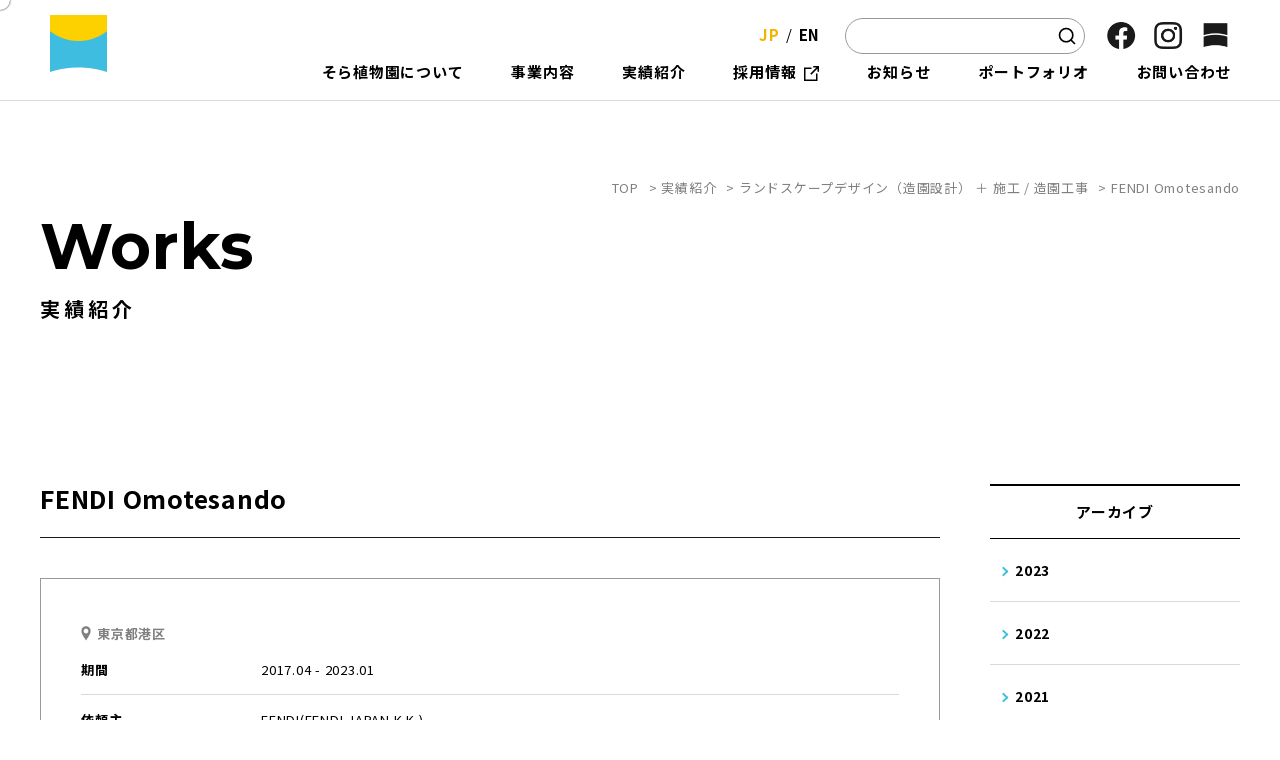

--- FILE ---
content_type: text/html; charset=UTF-8
request_url: https://from-sora.com/projects/fendi-omotesando/
body_size: 10176
content:
<!DOCTYPE html><html lang="ja"><head><script async src="https://www.googletagmanager.com/gtag/js?id=UA-54189944-1"></script><script>window.dataLayer = window.dataLayer || [];function gtag() {dataLayer.push(arguments);}gtag('js', new Date());gtag('config', 'UA-54189944-1');</script><meta charset="utf-8"><meta http-equiv="x-ua-compatible" content="ie=edge"><meta name="viewport" content="width=device-width"><title>FENDI Omotesando｜実績紹介｜そら植物園</title><meta name="description" content="FENDI Omotesando｜実績紹介｜そら植物園とは「ひとの心に植物を植える」をコンセプトにプラントハンター西畠清順が立ち上げた活動です。世界各国のランドスケープのデザインや造園工事など、各種緑化事業、イベントや撮影現場での空間演出など植物を届けることはもちろん、講演・執筆活動、植物にまつわるあらゆるアドバイザー業務など、企業や行政機関を中心に様々なクライアントから寄せられる多様な依頼を、これまでになかった切り口で次々と成功させています。"><meta name="keywords" content="実績紹介,そら植物園,西畠清順,プラントハンター,オリーブ,コンサル,ランドスケープ,桜,開花調整,Sora Botanical Garden Project,Seijun Nishihata,Plant Hunter,Olive,Consulting,Landscape,Sakura,Flowering Time Adjustment"><meta name="format-detection" content="telephone=no"><link rel="icon" type="image/x-icon" href="https://from-sora.com/cms/wp-content/themes/sora/img/common/favicon.ico"><link rel="apple-touch-icon" href="https://from-sora.com/cms/wp-content/themes/sora/img/common/apple-touch-icon.png"><meta property="og:site_name" content="そら植物園"><meta property="og:type" content="article"><meta property="og:url" content="https://from-sora.com/projects/fendi-omotesando/"><meta property="og:image" content="https://from-sora.com/cms/wp-content/themes/sora/img/home/bg_mv01-pc.png"><meta property="og:title" content="FENDI Omotesando｜実績紹介｜そら植物園"><meta property="og:description" content="FENDI Omotesando｜実績紹介｜そら植物園とは「ひとの心に植物を植える」をコンセプトにプラントハンター西畠清順が立ち上げた活動です。世界各国のランドスケープのデザインや造園工事など、各種緑化事業、イベントや撮影現場での空間演出など植物を届けることはもちろん、講演・執筆活動、植物にまつわるあらゆるアドバイザー業務など、企業や行政機関を中心に様々なクライアントから寄せられる多様な依頼を、これまでになかった切り口で次々と成功させています。"><meta name="twitter:card" content="summary_large_image"><meta name="twitter:title" content="FENDI Omotesando｜実績紹介｜そら植物園"><meta name="twitter:description" content="FENDI Omotesando｜実績紹介｜そら植物園とは「ひとの心に植物を植える」をコンセプトにプラントハンター西畠清順が立ち上げた活動です。世界各国のランドスケープのデザインや造園工事など、各種緑化事業、イベントや撮影現場での空間演出など植物を届けることはもちろん、講演・執筆活動、植物にまつわるあらゆるアドバイザー業務など、企業や行政機関を中心に様々なクライアントから寄せられる多様な依頼を、これまでになかった切り口で次々と成功させています。"><meta name="twitter:image" content="https://from-sora.com/cms/wp-content/themes/sora/img/home/bg_mv01-pc.png"><link href="https://fonts.googleapis.com/css?family=Noto+Sans+JP:400,700%7CMontserrat:400,500,700&display=swap" rel="stylesheet"><link href="https://from-sora.com/cms/wp-content/themes/sora/lib/slick/slick.css" rel="stylesheet"><link href="https://from-sora.com/cms/wp-content/themes/sora/lib/slick/slick-theme.css" rel="stylesheet"><link href="https://from-sora.com/cms/wp-content/themes/sora/css/style.css" rel="stylesheet"><link rel="canonical" href="https://from-sora.com/projects/fendi-omotesando/"><meta name='robots' content='max-image-preview:large' />
<link rel='dns-prefetch' href='//www.googletagmanager.com' />
<style id='wp-img-auto-sizes-contain-inline-css' type='text/css'>
img:is([sizes=auto i],[sizes^="auto," i]){contain-intrinsic-size:3000px 1500px}
/*# sourceURL=wp-img-auto-sizes-contain-inline-css */
</style>
<style id='wp-block-library-inline-css' type='text/css'>
:root{--wp-block-synced-color:#7a00df;--wp-block-synced-color--rgb:122,0,223;--wp-bound-block-color:var(--wp-block-synced-color);--wp-editor-canvas-background:#ddd;--wp-admin-theme-color:#007cba;--wp-admin-theme-color--rgb:0,124,186;--wp-admin-theme-color-darker-10:#006ba1;--wp-admin-theme-color-darker-10--rgb:0,107,160.5;--wp-admin-theme-color-darker-20:#005a87;--wp-admin-theme-color-darker-20--rgb:0,90,135;--wp-admin-border-width-focus:2px}@media (min-resolution:192dpi){:root{--wp-admin-border-width-focus:1.5px}}.wp-element-button{cursor:pointer}:root .has-very-light-gray-background-color{background-color:#eee}:root .has-very-dark-gray-background-color{background-color:#313131}:root .has-very-light-gray-color{color:#eee}:root .has-very-dark-gray-color{color:#313131}:root .has-vivid-green-cyan-to-vivid-cyan-blue-gradient-background{background:linear-gradient(135deg,#00d084,#0693e3)}:root .has-purple-crush-gradient-background{background:linear-gradient(135deg,#34e2e4,#4721fb 50%,#ab1dfe)}:root .has-hazy-dawn-gradient-background{background:linear-gradient(135deg,#faaca8,#dad0ec)}:root .has-subdued-olive-gradient-background{background:linear-gradient(135deg,#fafae1,#67a671)}:root .has-atomic-cream-gradient-background{background:linear-gradient(135deg,#fdd79a,#004a59)}:root .has-nightshade-gradient-background{background:linear-gradient(135deg,#330968,#31cdcf)}:root .has-midnight-gradient-background{background:linear-gradient(135deg,#020381,#2874fc)}:root{--wp--preset--font-size--normal:16px;--wp--preset--font-size--huge:42px}.has-regular-font-size{font-size:1em}.has-larger-font-size{font-size:2.625em}.has-normal-font-size{font-size:var(--wp--preset--font-size--normal)}.has-huge-font-size{font-size:var(--wp--preset--font-size--huge)}.has-text-align-center{text-align:center}.has-text-align-left{text-align:left}.has-text-align-right{text-align:right}.has-fit-text{white-space:nowrap!important}#end-resizable-editor-section{display:none}.aligncenter{clear:both}.items-justified-left{justify-content:flex-start}.items-justified-center{justify-content:center}.items-justified-right{justify-content:flex-end}.items-justified-space-between{justify-content:space-between}.screen-reader-text{border:0;clip-path:inset(50%);height:1px;margin:-1px;overflow:hidden;padding:0;position:absolute;width:1px;word-wrap:normal!important}.screen-reader-text:focus{background-color:#ddd;clip-path:none;color:#444;display:block;font-size:1em;height:auto;left:5px;line-height:normal;padding:15px 23px 14px;text-decoration:none;top:5px;width:auto;z-index:100000}html :where(.has-border-color){border-style:solid}html :where([style*=border-top-color]){border-top-style:solid}html :where([style*=border-right-color]){border-right-style:solid}html :where([style*=border-bottom-color]){border-bottom-style:solid}html :where([style*=border-left-color]){border-left-style:solid}html :where([style*=border-width]){border-style:solid}html :where([style*=border-top-width]){border-top-style:solid}html :where([style*=border-right-width]){border-right-style:solid}html :where([style*=border-bottom-width]){border-bottom-style:solid}html :where([style*=border-left-width]){border-left-style:solid}html :where(img[class*=wp-image-]){height:auto;max-width:100%}:where(figure){margin:0 0 1em}html :where(.is-position-sticky){--wp-admin--admin-bar--position-offset:var(--wp-admin--admin-bar--height,0px)}@media screen and (max-width:600px){html :where(.is-position-sticky){--wp-admin--admin-bar--position-offset:0px}}

/*# sourceURL=wp-block-library-inline-css */
</style><style id='global-styles-inline-css' type='text/css'>
:root{--wp--preset--aspect-ratio--square: 1;--wp--preset--aspect-ratio--4-3: 4/3;--wp--preset--aspect-ratio--3-4: 3/4;--wp--preset--aspect-ratio--3-2: 3/2;--wp--preset--aspect-ratio--2-3: 2/3;--wp--preset--aspect-ratio--16-9: 16/9;--wp--preset--aspect-ratio--9-16: 9/16;--wp--preset--color--black: #000000;--wp--preset--color--cyan-bluish-gray: #abb8c3;--wp--preset--color--white: #ffffff;--wp--preset--color--pale-pink: #f78da7;--wp--preset--color--vivid-red: #cf2e2e;--wp--preset--color--luminous-vivid-orange: #ff6900;--wp--preset--color--luminous-vivid-amber: #fcb900;--wp--preset--color--light-green-cyan: #7bdcb5;--wp--preset--color--vivid-green-cyan: #00d084;--wp--preset--color--pale-cyan-blue: #8ed1fc;--wp--preset--color--vivid-cyan-blue: #0693e3;--wp--preset--color--vivid-purple: #9b51e0;--wp--preset--gradient--vivid-cyan-blue-to-vivid-purple: linear-gradient(135deg,rgb(6,147,227) 0%,rgb(155,81,224) 100%);--wp--preset--gradient--light-green-cyan-to-vivid-green-cyan: linear-gradient(135deg,rgb(122,220,180) 0%,rgb(0,208,130) 100%);--wp--preset--gradient--luminous-vivid-amber-to-luminous-vivid-orange: linear-gradient(135deg,rgb(252,185,0) 0%,rgb(255,105,0) 100%);--wp--preset--gradient--luminous-vivid-orange-to-vivid-red: linear-gradient(135deg,rgb(255,105,0) 0%,rgb(207,46,46) 100%);--wp--preset--gradient--very-light-gray-to-cyan-bluish-gray: linear-gradient(135deg,rgb(238,238,238) 0%,rgb(169,184,195) 100%);--wp--preset--gradient--cool-to-warm-spectrum: linear-gradient(135deg,rgb(74,234,220) 0%,rgb(151,120,209) 20%,rgb(207,42,186) 40%,rgb(238,44,130) 60%,rgb(251,105,98) 80%,rgb(254,248,76) 100%);--wp--preset--gradient--blush-light-purple: linear-gradient(135deg,rgb(255,206,236) 0%,rgb(152,150,240) 100%);--wp--preset--gradient--blush-bordeaux: linear-gradient(135deg,rgb(254,205,165) 0%,rgb(254,45,45) 50%,rgb(107,0,62) 100%);--wp--preset--gradient--luminous-dusk: linear-gradient(135deg,rgb(255,203,112) 0%,rgb(199,81,192) 50%,rgb(65,88,208) 100%);--wp--preset--gradient--pale-ocean: linear-gradient(135deg,rgb(255,245,203) 0%,rgb(182,227,212) 50%,rgb(51,167,181) 100%);--wp--preset--gradient--electric-grass: linear-gradient(135deg,rgb(202,248,128) 0%,rgb(113,206,126) 100%);--wp--preset--gradient--midnight: linear-gradient(135deg,rgb(2,3,129) 0%,rgb(40,116,252) 100%);--wp--preset--font-size--small: 13px;--wp--preset--font-size--medium: 20px;--wp--preset--font-size--large: 36px;--wp--preset--font-size--x-large: 42px;--wp--preset--spacing--20: 0.44rem;--wp--preset--spacing--30: 0.67rem;--wp--preset--spacing--40: 1rem;--wp--preset--spacing--50: 1.5rem;--wp--preset--spacing--60: 2.25rem;--wp--preset--spacing--70: 3.38rem;--wp--preset--spacing--80: 5.06rem;--wp--preset--shadow--natural: 6px 6px 9px rgba(0, 0, 0, 0.2);--wp--preset--shadow--deep: 12px 12px 50px rgba(0, 0, 0, 0.4);--wp--preset--shadow--sharp: 6px 6px 0px rgba(0, 0, 0, 0.2);--wp--preset--shadow--outlined: 6px 6px 0px -3px rgb(255, 255, 255), 6px 6px rgb(0, 0, 0);--wp--preset--shadow--crisp: 6px 6px 0px rgb(0, 0, 0);}:where(.is-layout-flex){gap: 0.5em;}:where(.is-layout-grid){gap: 0.5em;}body .is-layout-flex{display: flex;}.is-layout-flex{flex-wrap: wrap;align-items: center;}.is-layout-flex > :is(*, div){margin: 0;}body .is-layout-grid{display: grid;}.is-layout-grid > :is(*, div){margin: 0;}:where(.wp-block-columns.is-layout-flex){gap: 2em;}:where(.wp-block-columns.is-layout-grid){gap: 2em;}:where(.wp-block-post-template.is-layout-flex){gap: 1.25em;}:where(.wp-block-post-template.is-layout-grid){gap: 1.25em;}.has-black-color{color: var(--wp--preset--color--black) !important;}.has-cyan-bluish-gray-color{color: var(--wp--preset--color--cyan-bluish-gray) !important;}.has-white-color{color: var(--wp--preset--color--white) !important;}.has-pale-pink-color{color: var(--wp--preset--color--pale-pink) !important;}.has-vivid-red-color{color: var(--wp--preset--color--vivid-red) !important;}.has-luminous-vivid-orange-color{color: var(--wp--preset--color--luminous-vivid-orange) !important;}.has-luminous-vivid-amber-color{color: var(--wp--preset--color--luminous-vivid-amber) !important;}.has-light-green-cyan-color{color: var(--wp--preset--color--light-green-cyan) !important;}.has-vivid-green-cyan-color{color: var(--wp--preset--color--vivid-green-cyan) !important;}.has-pale-cyan-blue-color{color: var(--wp--preset--color--pale-cyan-blue) !important;}.has-vivid-cyan-blue-color{color: var(--wp--preset--color--vivid-cyan-blue) !important;}.has-vivid-purple-color{color: var(--wp--preset--color--vivid-purple) !important;}.has-black-background-color{background-color: var(--wp--preset--color--black) !important;}.has-cyan-bluish-gray-background-color{background-color: var(--wp--preset--color--cyan-bluish-gray) !important;}.has-white-background-color{background-color: var(--wp--preset--color--white) !important;}.has-pale-pink-background-color{background-color: var(--wp--preset--color--pale-pink) !important;}.has-vivid-red-background-color{background-color: var(--wp--preset--color--vivid-red) !important;}.has-luminous-vivid-orange-background-color{background-color: var(--wp--preset--color--luminous-vivid-orange) !important;}.has-luminous-vivid-amber-background-color{background-color: var(--wp--preset--color--luminous-vivid-amber) !important;}.has-light-green-cyan-background-color{background-color: var(--wp--preset--color--light-green-cyan) !important;}.has-vivid-green-cyan-background-color{background-color: var(--wp--preset--color--vivid-green-cyan) !important;}.has-pale-cyan-blue-background-color{background-color: var(--wp--preset--color--pale-cyan-blue) !important;}.has-vivid-cyan-blue-background-color{background-color: var(--wp--preset--color--vivid-cyan-blue) !important;}.has-vivid-purple-background-color{background-color: var(--wp--preset--color--vivid-purple) !important;}.has-black-border-color{border-color: var(--wp--preset--color--black) !important;}.has-cyan-bluish-gray-border-color{border-color: var(--wp--preset--color--cyan-bluish-gray) !important;}.has-white-border-color{border-color: var(--wp--preset--color--white) !important;}.has-pale-pink-border-color{border-color: var(--wp--preset--color--pale-pink) !important;}.has-vivid-red-border-color{border-color: var(--wp--preset--color--vivid-red) !important;}.has-luminous-vivid-orange-border-color{border-color: var(--wp--preset--color--luminous-vivid-orange) !important;}.has-luminous-vivid-amber-border-color{border-color: var(--wp--preset--color--luminous-vivid-amber) !important;}.has-light-green-cyan-border-color{border-color: var(--wp--preset--color--light-green-cyan) !important;}.has-vivid-green-cyan-border-color{border-color: var(--wp--preset--color--vivid-green-cyan) !important;}.has-pale-cyan-blue-border-color{border-color: var(--wp--preset--color--pale-cyan-blue) !important;}.has-vivid-cyan-blue-border-color{border-color: var(--wp--preset--color--vivid-cyan-blue) !important;}.has-vivid-purple-border-color{border-color: var(--wp--preset--color--vivid-purple) !important;}.has-vivid-cyan-blue-to-vivid-purple-gradient-background{background: var(--wp--preset--gradient--vivid-cyan-blue-to-vivid-purple) !important;}.has-light-green-cyan-to-vivid-green-cyan-gradient-background{background: var(--wp--preset--gradient--light-green-cyan-to-vivid-green-cyan) !important;}.has-luminous-vivid-amber-to-luminous-vivid-orange-gradient-background{background: var(--wp--preset--gradient--luminous-vivid-amber-to-luminous-vivid-orange) !important;}.has-luminous-vivid-orange-to-vivid-red-gradient-background{background: var(--wp--preset--gradient--luminous-vivid-orange-to-vivid-red) !important;}.has-very-light-gray-to-cyan-bluish-gray-gradient-background{background: var(--wp--preset--gradient--very-light-gray-to-cyan-bluish-gray) !important;}.has-cool-to-warm-spectrum-gradient-background{background: var(--wp--preset--gradient--cool-to-warm-spectrum) !important;}.has-blush-light-purple-gradient-background{background: var(--wp--preset--gradient--blush-light-purple) !important;}.has-blush-bordeaux-gradient-background{background: var(--wp--preset--gradient--blush-bordeaux) !important;}.has-luminous-dusk-gradient-background{background: var(--wp--preset--gradient--luminous-dusk) !important;}.has-pale-ocean-gradient-background{background: var(--wp--preset--gradient--pale-ocean) !important;}.has-electric-grass-gradient-background{background: var(--wp--preset--gradient--electric-grass) !important;}.has-midnight-gradient-background{background: var(--wp--preset--gradient--midnight) !important;}.has-small-font-size{font-size: var(--wp--preset--font-size--small) !important;}.has-medium-font-size{font-size: var(--wp--preset--font-size--medium) !important;}.has-large-font-size{font-size: var(--wp--preset--font-size--large) !important;}.has-x-large-font-size{font-size: var(--wp--preset--font-size--x-large) !important;}
/*# sourceURL=global-styles-inline-css */
</style>

<style id='classic-theme-styles-inline-css' type='text/css'>
/*! This file is auto-generated */
.wp-block-button__link{color:#fff;background-color:#32373c;border-radius:9999px;box-shadow:none;text-decoration:none;padding:calc(.667em + 2px) calc(1.333em + 2px);font-size:1.125em}.wp-block-file__button{background:#32373c;color:#fff;text-decoration:none}
/*# sourceURL=/wp-includes/css/classic-themes.min.css */
</style>
<script type="text/javascript" src="https://from-sora.com/cms/wp-includes/js/jquery/jquery.min.js?ver=3.7.1" id="jquery-core-js"></script>
<script type="text/javascript" src="https://from-sora.com/cms/wp-includes/js/jquery/jquery-migrate.min.js?ver=3.4.1" id="jquery-migrate-js"></script>

<!-- Site Kit によって追加された Google タグ（gtag.js）スニペット -->
<!-- Google アナリティクス スニペット (Site Kit が追加) -->
<script type="text/javascript" src="https://www.googletagmanager.com/gtag/js?id=GT-57863TZ" id="google_gtagjs-js" async></script>
<script type="text/javascript" id="google_gtagjs-js-after">
/* <![CDATA[ */
window.dataLayer = window.dataLayer || [];function gtag(){dataLayer.push(arguments);}
gtag("set","linker",{"domains":["from-sora.com"]});
gtag("js", new Date());
gtag("set", "developer_id.dZTNiMT", true);
gtag("config", "GT-57863TZ");
//# sourceURL=google_gtagjs-js-after
/* ]]> */
</script>
<meta name="generator" content="Site Kit by Google 1.170.0" />		<script type="text/javascript">
				(function(c,l,a,r,i,t,y){
					c[a]=c[a]||function(){(c[a].q=c[a].q||[]).push(arguments)};t=l.createElement(r);t.async=1;
					t.src="https://www.clarity.ms/tag/"+i+"?ref=wordpress";y=l.getElementsByTagName(r)[0];y.parentNode.insertBefore(t,y);
				})(window, document, "clarity", "script", "q1uee8qqe6");
		</script>
		</head><body id="projects"><div class="js-cursor u-view-pc"></div><div class="js-media-query u-media-query"></div><div class="js-nav-overlay nav-overlay"></div><div class="l-wrapper"><header class="js-header l-header" role="banner" itemscope itemtype="http://schema.org/WPHeader"><div class="hd-info"><p class="hd-info__logo"><a href="https://from-sora.com" class="hd-info__logo-link u-alpha"><img src="https://from-sora.com/cms/wp-content/themes/sora/img/common/logo01.png" alt="そら植物園" class="u-view-sp"><img src="https://from-sora.com/cms/wp-content/themes/sora/img/common/logo02.png" alt="そら植物園" class="u-view-pc"></a></p><div class="js-nav-btn nav-btn u-view-sp"><span class="nav-btn__line"></span><span class="nav-btn__line"></span></div><nav class="js-nav-content l-nav" role="navigation" itemscope itemtype="http://www.schema.org/SiteNavigationElement"><div class="nav-content"><ul class="nav-list"><li class="nav-list__item nav-list__hover-trigger" itemprop="name"><a class="nav-list__link" itemprop="URL" href="https://from-sora.com/philosophy/"><span class="nav-list__link-txt">そ</span><span class="nav-list__link-txt">ら</span><span class="nav-list__link-txt">植</span><span class="nav-list__link-txt">物</span><span class="nav-list__link-txt">園</span><span class="nav-list__link-txt">に</span><span class="nav-list__link-txt">つ</span><span class="nav-list__link-txt">い</span><span class="nav-list__link-txt">て</span></a><div class="nav-list-child-wrap"><ul class="nav-list-child u-view-pc"><li class="nav-list-child__item" itemprop="name"><a class="nav-list-child__link" itemprop="URL" href="https://from-sora.com/philosophy/">そら植物園について</a></li><li class="nav-list-child__item" itemprop="name"><a class="nav-list-child__link" itemprop="URL" href="https://from-sora.com/about/">会社概要</a></li><li class="nav-list-child__item" itemprop="name"><a class="nav-list-child__link" itemprop="URL" href="https://from-sora.com/message/">代表・西畠清順について</a></li><li class="nav-list-child__item" itemprop="name"><a class="nav-list-child__link" itemprop="URL" href="https://from-sora.com/efforts/">そら植物園の取り組み</a></li><li class="nav-list-child__item" itemprop="name"><a class="nav-list-child__link" itemprop="URL" href="https://from-sora.com/sustainability/">サスティナビリティ</a></li></ul></div></li><li class="nav-list__item nav-list__hover-trigger" itemprop="name"><a class="nav-list__link" itemprop="URL" href="https://from-sora.com/service/"><span class="nav-list__link-txt">事</span><span class="nav-list__link-txt">業</span><span class="nav-list__link-txt">内</span><span class="nav-list__link-txt">容</span></a><div class="nav-list-child-wrap"><ul class="nav-list-child u-view-pc"><li class="nav-list-child__item" itemprop="name"><a class="nav-list-child__link" itemprop="URL" href="https://from-sora.com/service/project-production-direction-advisory/">プロジェクト プロデュース / <br>ディレクション / アドバイザリー</a></li><li class="nav-list-child__item" itemprop="name"><a class="nav-list-child__link" itemprop="URL" href="https://from-sora.com/service/landscape-design/">ランドスケープデザイン（造園設計）</a></li><li class="nav-list-child__item" itemprop="name"><a class="nav-list-child__link" itemprop="URL" href="https://from-sora.com/service/landscape-design-construction-landscaping/">ランドスケープデザイン（造園設計） <br>＋ 施工 / 造園工事</a></li><li class="nav-list-child__item" itemprop="name"><a class="nav-list-child__link" itemprop="URL" href="https://from-sora.com/service/plants-garden-products-supply/">植物卸販売 / プロダクト供給</a></li><li class="nav-list-child__item" itemprop="name"><a class="nav-list-child__link" itemprop="URL" href="https://from-sora.com/service/spatial_design_event-production-stage-production/">空間演出 / イベント装飾 / 撮影現場装飾</a></li><li class="nav-list-child__item" itemprop="name"><a class="nav-list-child__link" itemprop="URL" href="https://from-sora.com/service/plant-rental/">レンタルグリーン</a></li><li class="nav-list-child__item" itemprop="name"><a class="nav-list-child__link" itemprop="URL" href="https://from-sora.com/service/plant-care-and-management/">植栽管理</a></li><li class="nav-list-child__item" itemprop="name"><a class="nav-list-child__link" itemprop="URL" href="https://from-sora.com/service/plant_rescue/">植物引き取り</a></li><li class="nav-list-child__item" itemprop="name"><a class="nav-list-child__link" itemprop="URL" href="https://from-sora.com/service/media-appearance/">メディア出演</a></li><li class="nav-list-child__item" itemprop="name"><a class="nav-list-child__link" itemprop="URL" href="https://from-sora.com/service/publishin-contributing/">出版 / 寄稿</a></li><li class="nav-list-child__item" itemprop="name"><a class="nav-list-child__link" itemprop="URL" href="https://from-sora.com/service/lecture-event-appearance/">講演 / イベント出演</a></li><li class="nav-list-child__item" itemprop="name"><a class="nav-list-child__link" itemprop="URL" href="https://from-sora.com/service/product-development/">商品開発</a></li><li class="nav-list-child__item" itemprop="name"><a class="nav-list-child__link" itemprop="URL" href="https://from-sora.com/service/regular-consulting-advisor/">コンサルティング / 顧問</a></li><li class="nav-list-child__item" itemprop="name"><a class="nav-list-child__link" itemprop="URL" href="https://from-sora.com/service/other/">その他</a></li></ul></div></li><li class="nav-list__item" itemprop="name"><a class="nav-list__link" itemprop="URL" href="https://from-sora.com/projects/"><span class="nav-list__link-txt">実</span><span class="nav-list__link-txt">績</span><span class="nav-list__link-txt">紹</span><span class="nav-list__link-txt">介</span></a></li><li class="nav-list__item" itemprop="name"><a class="nav-list__link is-blank" itemprop="URL" href="https://recruit-from-sora.com/" target="_blank" rel="noopener noreferrer"><span class="nav-list__link-txt">採</span><span class="nav-list__link-txt">用</span><span class="nav-list__link-txt">情</span><span class="nav-list__link-txt">報</span><span class="nav-list__link-txt is-blank"></span></a></li><li class="nav-list__item u-view-sp" itemprop="name"><a class="nav-list__link" itemprop="URL" href="https://from-sora.com/faq/"><span class="nav-list__link-txt">よ</span><span class="nav-list__link-txt">く</span><span class="nav-list__link-txt">あ</span><span class="nav-list__link-txt">る</span><span class="nav-list__link-txt">質</span><span class="nav-list__link-txt">問</span></a></li><li class="nav-list__item u-view-sp" itemprop="name"><a class="nav-list__link" itemprop="URL" href="https://recruit-from-sora.com/" target="_blank" rel="noopener noreferrer"><span class="nav-list__link-txt">求</span><span class="nav-list__link-txt">人</span><span class="nav-list__link-txt">情</span><span class="nav-list__link-txt">報</span></a></li><li class="nav-list__item" itemprop="name"><a class="nav-list__link" itemprop="URL" href="https://from-sora.com/column/"><span class="nav-list__link-txt">お</span><span class="nav-list__link-txt">知</span><span class="nav-list__link-txt">ら</span><span class="nav-list__link-txt">せ</span></a></li><li class="nav-list__item" itemprop="name"><a class="nav-list__link" itemprop="URL" href="https://from-sora.com/cms/wp-content/themes/sora/pdf/pdf_portfolio01.pdf" target="_blank" rel="noopener noreferrer"><span class="nav-list__link-txt">ポ</span><span class="nav-list__link-txt">ー</span><span class="nav-list__link-txt">ト</span><span class="nav-list__link-txt">フ</span><span class="nav-list__link-txt">ォ</span><span class="nav-list__link-txt">リ</span><span class="nav-list__link-txt">オ</span></a></li><li class="nav-list__item" itemprop="name"><a class="nav-list__link" itemprop="URL" href="https://from-sora.com/contact/"><span class="nav-list__link-txt">お</span><span class="nav-list__link-txt">問</span><span class="nav-list__link-txt">い</span><span class="nav-list__link-txt">合</span><span class="nav-list__link-txt">わ</span><span class="nav-list__link-txt">せ</span></a></li></ul><ul class="nav-list-child u-view-sp"><li class="nav-list-child__item" itemprop="name"><a class="nav-list-child__link" itemprop="URL" href="https://from-sora.com/philosophy/"><span class="nav-list-child__link-txt">そ</span><span class="nav-list-child__link-txt">ら</span><span class="nav-list-child__link-txt">植</span><span class="nav-list-child__link-txt">物</span><span class="nav-list-child__link-txt">園</span><span class="nav-list-child__link-txt">に</span><span class="nav-list-child__link-txt">つ</span><span class="nav-list-child__link-txt">い</span><span class="nav-list-child__link-txt">て</span></a></li><li class="nav-list-child__item" itemprop="name"><a class="nav-list-child__link" itemprop="URL" href="https://from-sora.com/about/"><span class="nav-list-child__link-txt">会</span><span class="nav-list-child__link-txt">社</span><span class="nav-list-child__link-txt">概</span><span class="nav-list-child__link-txt">要</span></a></li><li class="nav-list-child__item" itemprop="name"><a class="nav-list-child__link" itemprop="URL" href="https://from-sora.com/message/"><span class="nav-list-child__link-txt">代</span><span class="nav-list-child__link-txt">表</span><span class="nav-list-child__link-txt">・</span><span class="nav-list-child__link-txt">西</span><span class="nav-list-child__link-txt">畠</span><span class="nav-list-child__link-txt">清</span><span class="nav-list-child__link-txt">順</span><span class="nav-list-child__link-txt">に</span><span class="nav-list-child__link-txt">つ</span><span class="nav-list-child__link-txt">い</span><span class="nav-list-child__link-txt">て</span></a></li><li class="nav-list-child__item" itemprop="name"><a class="nav-list-child__link" itemprop="URL" href="https://from-sora.com/sustainability/"><span class="nav-list-child__link-txt">そ</span><span class="nav-list-child__link-txt">ら</span><span class="nav-list-child__link-txt">植</span><span class="nav-list-child__link-txt">物</span><span class="nav-list-child__link-txt">園</span><span class="nav-list-child__link-txt">の</span><span class="nav-list-child__link-txt">取</span><span class="nav-list-child__link-txt">り</span><span class="nav-list-child__link-txt">組</span><span class="nav-list-child__link-txt">み</span></a></li><li class="nav-list-child__item" itemprop="name"><a class="nav-list-child__link" itemprop="URL" href="https://from-sora.com/efforts/"><span class="nav-list-child__link-txt">サ</span><span class="nav-list-child__link-txt">ス</span><span class="nav-list-child__link-txt">テ</span><span class="nav-list-child__link-txt">ィ</span><span class="nav-list-child__link-txt">ナ</span><span class="nav-list-child__link-txt">ビ</span><span class="nav-list-child__link-txt">リ</span><span class="nav-list-child__link-txt">テ</span><span class="nav-list-child__link-txt">ィ</span></a></li></ul><ul class="nav-list-lang"><li class="nav-list-lang__item"><a href="https://from-sora.com/" class="nav-list-lang__item-link c-color-orange">JP</a></li><li class="nav-list-lang__item"><a href="https://from-sora.com/en/" class="nav-list-lang__item-link">EN</a></li></ul><div class="nav-list-search"><form action="https://from-sora.com" method="get" role="search"><div class="nav-list-search__input"><input type="text" name="s" value=""><button type="submit" class="submitBtn" aria-label="検索"></button></div></form></div><div class="nav-list-sns"><p class="nav-list-sns__head u-font-montserrat u-view-sp">Follow us</p><ul class="nav-list-sns__list"><li class="nav-list-sns__list-item"><a href="https://www.facebook.com/sorabotanicalgardenproject" class="nav-list-sns__list-item-link u-alpha" target="_blank" rel="noopener noreferrer"><img src="https://from-sora.com/cms/wp-content/themes/sora/img/common/ico_facebook01.png" alt="facebook" class="u-view-sp"><img src="https://from-sora.com/cms/wp-content/themes/sora/img/common/ico_facebook01_black.png" alt="facebook" class="u-view-pc"></a></li><li class="nav-list-sns__list-item"><a href="https://www.instagram.com/from_sora/" class="nav-list-sns__list-item-link u-alpha" target="_blank" rel="noopener noreferrer"><img src="https://from-sora.com/cms/wp-content/themes/sora/img/common/ico_instagram01.png" alt="instagram そら植物園" class="u-view-sp"><img src="https://from-sora.com/cms/wp-content/themes/sora/img/common/ico_instagram01_black.png" alt="instagram そら植物園" class="u-view-pc"></a></li><li class="nav-list-sns__list-item"><a href="https://sora-hiroba.com/" class="nav-list-sns__list-item-link u-alpha" target="_blank" rel="noopener noreferrer"><img src="https://from-sora.com/cms/wp-content/themes/sora/img/common/ico_logo01.png" alt="SORA" class="u-view-sp"><img src="https://from-sora.com/cms/wp-content/themes/sora/img/common/ico_logo01_black.png" alt="SORA" class="u-view-pc"></a></li></ul></div></div></nav></div></header><div class="l-breadcrumb u-view-pc"><ol class="breadcrumb-list u-inner"><li class="breadcrumb-list__item"><a href="https://from-sora.com">TOP</a></li><li class="breadcrumb-list__item"><a href="https://from-sora.com/projects/" class="breadcrumb-list__link">実績紹介</a></li><li class="breadcrumb-list__item"><a href="https://from-sora.com/projects/category/landscape-design-construction-landscaping/" class="breadcrumb-list__link">ランドスケープデザイン（造園設計） ＋ 施工 / 造園工事</a></li><li class="breadcrumb-list__item">FENDI Omotesando</li></ol></div><script type="application/ld+json">{"@context": "http://schema.org","@type": "BreadcrumbList","itemListElement": [{"@type": "ListItem","position": 1,"item": {"@id": "https://from-sora.com","name": "TOP"}},{"@type": "ListItem","position": 2,"item": {"@id": "https://from-sora.com/projects/","name": "実績紹介"}},{"@type": "ListItem","position": 3,"item": {"@id": "https://from-sora.com/projects/category/landscape-design-construction-landscaping/","name": "ランドスケープデザイン（造園設計） ＋ 施工 / 造園工事"}},{"@type": "ListItem","position": 4,"item": {"@id": "https://from-sora.com/projects/fendi-omotesando/","name": "FENDI Omotesando"}}]}</script><div class="l-sub-img"><div class="l-sub-img__inner u-inner"><div class="l-sub-img__header"><p class="l-sub-img__head-en u-font-montserrat">Works</p><p class="l-sub-img__head">実績紹介</p></div></div></div><div class="l-container col2"><div class="l-contents"><main role="main"><div id="content" class="projects-single-content"><div class="projects-single-content__inner u-inner"><article class="projects-single"><h1 class="projects-single__head">FENDI Omotesando</h1><div class="c-single01__item-wrap"><div class="c-single01__item-meta"><p class="c-single01__item-meta-place">東京都港区</p></div><div class="c-single01__item-box"><dl class="project-detail c-single01__item"><dt class="c-single01__item-head">期間</dt><dd class="c-single01__item-data">2017.04 - 2023.01</dd></dl><dl class="project-detail c-single01__item"><dt class="c-single01__item-head">依頼主</dt><dd class="c-single01__item-data">FENDI(FENDI JAPAN K.K.)</dd></dl><dl class="project-detail c-single01__item"><dt class="c-single01__item-head">コラボレーター</dt><dd class="c-single01__item-data">伊藤庭花</dd></dl><dl class="project-detail c-single01__item"><dt class="c-single01__item-head">カテゴリ</dt><dd class="c-single01__item-data">ランドスケープデザイン（造園設計） ＋ 施工 / 造園工事, 植栽管理</dd></dl></div></div><div class="c-single01-content"><p>東京表参道にオープンしたFENDIのストア装飾をプロデュース。surreal（非日常性）texture（素材感）fusion（融合）の3つの要素に重きを置き、小原流の伊藤庭花氏とタッグを組み、有機物のみで製作したインスタレーション「FENDI meets organism by Ikebana」を展示した。<br />
世界を代表するファッションブランド FENDI と日本の生花が出会い、その世界観と自然物（有機物）がぶつかり合う、特別な空間が表参道に登場した。</p>
<p><img fetchpriority="high" decoding="async" class="alignnone size-full wp-image-624" src="https://from-sora.com/cms/wp-content/uploads/2020/05/grand-floor_2.jpg" alt="" width="1580" height="1054" /></p>
<p><img decoding="async" class="alignnone wp-image-622 size-full" src="https://from-sora.com/cms/wp-content/uploads/2020/05/basement_staircase.jpg" alt="" width="2401" height="1603" /></p>
<p><img decoding="async" class="alignnone wp-image-625 size-full" src="https://from-sora.com/cms/wp-content/uploads/2020/05/grand-floor_3.jpg" alt="" width="1054" height="1581" /></p>
<p><img loading="lazy" decoding="async" class="alignnone wp-image-630 size-full" src="https://from-sora.com/cms/wp-content/uploads/2020/05/839c8a724d97c78511d6e9db5b759530.jpg" alt="" width="2500" height="1667" /></p>
<p><img loading="lazy" decoding="async" class="alignnone wp-image-626 size-full" src="https://from-sora.com/cms/wp-content/uploads/2020/05/installation_2.jpg" alt="" width="2542" height="1697" /></p>
<p><img loading="lazy" decoding="async" class="alignnone wp-image-627 size-full" src="https://from-sora.com/cms/wp-content/uploads/2020/05/installation_3.jpg" alt="" width="1580" height="1054" /></p>
<p><img loading="lazy" decoding="async" class="alignnone wp-image-628 size-full" src="https://from-sora.com/cms/wp-content/uploads/2020/05/Installation_staircase.jpg" alt="" width="1054" height="1581" /></p>
<p><img loading="lazy" decoding="async" class="alignnone wp-image-629 size-full" src="https://from-sora.com/cms/wp-content/uploads/2020/05/installation.jpg" alt="" width="1580" height="1054" /></p>
<p><img loading="lazy" decoding="async" class="alignnone wp-image-632 size-full" src="https://from-sora.com/cms/wp-content/uploads/2020/05/bcd599c9be26c287147894f81cd901f8.jpg" alt="" width="1500" height="2248" /></p>
<p><img loading="lazy" decoding="async" class="alignnone wp-image-623 size-full" src="https://from-sora.com/cms/wp-content/uploads/2020/05/facade_fendirumi.jpg" alt="" width="1580" height="1186" /></p>
</div></article><p class="projects-single__btn c-btn01"><a href="https://from-sora.com/projects/" class="c-btn01__link"><span class="c-btn01__link-txt">一覧に戻る</span></a></p></div></div></main></div><aside class="l-sidebar" role="complementary" itemscope itemtype="http://schema.org/WPSideBar"><dl class="projects-nav03 c-sidenav02"><dt class="c-sidenav02__head">アーカイブ</dt><dd class="c-sidenav02__detail"><ul class="c-sidenav02__list01">	<li class="c-sidenav02__list01-item"><a href='https://from-sora.com/projects/2023/'>2023</a></li>
	<li class="c-sidenav02__list01-item"><a href='https://from-sora.com/projects/2022/'>2022</a></li>
	<li class="c-sidenav02__list01-item"><a href='https://from-sora.com/projects/2021/'>2021</a></li>
	<li class="c-sidenav02__list01-item"><a href='https://from-sora.com/projects/2020/'>2020</a></li>
	<li class="c-sidenav02__list01-item"><a href='https://from-sora.com/projects/2019/'>2019</a></li>
	<li class="c-sidenav02__list01-item"><a href='https://from-sora.com/projects/2018/'>2018</a></li>
	<li class="c-sidenav02__list01-item"><a href='https://from-sora.com/projects/2017/'>2017</a></li>
	<li class="c-sidenav02__list01-item"><a href='https://from-sora.com/projects/2016/'>2016</a></li>
	<li class="c-sidenav02__list01-item"><a href='https://from-sora.com/projects/2015/'>2015</a></li>
	<li class="c-sidenav02__list01-item"><a href='https://from-sora.com/projects/2014/'>2014</a></li>
	<li class="c-sidenav02__list01-item"><a href='https://from-sora.com/projects/2013/'>2013</a></li>
	<li class="c-sidenav02__list01-item"><a href='https://from-sora.com/projects/2012/'>2012</a></li>
	<li class="c-sidenav02__list01-item"><a href='https://from-sora.com/projects/2011/'>2011</a></li>
</ul></dd></dl><dl class="projects-nav01 c-sidenav02"><dt class="c-sidenav02__head">カテゴリ</dt><dd class="c-sidenav02__detail"><ul class="c-sidenav02__list01"><li class="c-sidenav02__list01-item"><a href="https://from-sora.com/projects/category/project-production-direction-advisory/" class="c-sidenav02__list01-item-link">プロジェクト プロデュース / ディレクション / アドバイザリー</a></li><li class="c-sidenav02__list01-item"><a href="https://from-sora.com/projects/category/landscape-design/" class="c-sidenav02__list01-item-link">ランドスケープデザイン（造園設計）</a></li><li class="c-sidenav02__list01-item"><a href="https://from-sora.com/projects/category/landscape-design-construction-landscaping/" class="c-sidenav02__list01-item-link">ランドスケープデザイン（造園設計） ＋ 施工 / 造園工事</a></li><li class="c-sidenav02__list01-item"><a href="https://from-sora.com/projects/category/plants-garden-products-supply/" class="c-sidenav02__list01-item-link">植物卸販売 / プロダクト供給</a></li><li class="c-sidenav02__list01-item"><a href="https://from-sora.com/projects/category/spatial_design_event-production-stage-production/" class="c-sidenav02__list01-item-link">空間演出 / イベント装飾 / 撮影現場装飾</a></li><li class="c-sidenav02__list01-item"><a href="https://from-sora.com/projects/category/plant-rental/" class="c-sidenav02__list01-item-link">レンタルグリーン</a></li><li class="c-sidenav02__list01-item"><a href="https://from-sora.com/projects/category/plant-care-and-management/" class="c-sidenav02__list01-item-link">植栽管理</a></li><li class="c-sidenav02__list01-item"><a href="https://from-sora.com/projects/category/media-appearance/" class="c-sidenav02__list01-item-link">メディア出演</a></li><li class="c-sidenav02__list01-item"><a href="https://from-sora.com/projects/category/product-development/" class="c-sidenav02__list01-item-link">商品開発</a></li><li class="c-sidenav02__list01-item"><a href="https://from-sora.com/projects/category/regular-consulting-advisor/" class="c-sidenav02__list01-item-link">コンサルティング / 顧問</a></li><li class="c-sidenav02__list01-item"><a href="https://from-sora.com/projects/category/other/" class="c-sidenav02__list01-item-link">その他</a></li></ul></dd></dl><dl class="projects-nav02 c-sidenav02"><dt class="c-sidenav02__head">タグから絞り込む</dt><dd class="c-sidenav02__detail"><ul class="c-sidenav02__list02"><li class="c-sidenav02__list02-item"><a href="https://from-sora.com/projects/tag/office/" class="c-sidenav02__list02-item-link">#Offices -オフィス</a></li><li class="c-sidenav02__list02-item"><a href="https://from-sora.com/projects/tag/indoorgreening/" class="c-sidenav02__list02-item-link">#Indoor Greening -屋内緑化</a></li><li class="c-sidenav02__list02-item"><a href="https://from-sora.com/projects/tag/residential/" class="c-sidenav02__list02-item-link">#Residential -住居空間</a></li></ul></dd></dl></aside></div><div class="c-cv01 is-column-2"><div class="c-cv01__inner u-inner"><div class="c-cv01__header"><p class="c-cv01__head">お問い合わせに関して</p></div><ul class="c-cv01__list"><li class="c-cv01__list-item"><p class="c-btn01"><a href="https://from-sora.com/contact/" class="c-btn01__link"><span class="c-btn01__link-txt">お問い合わせ一覧</span><span class="c-btn01__link-arw"></span></a></p><p class="c-cv01__txt01">「植物に関する新規のお問い合わせ」「広報に関するお問い合わせ」等、目的別にお問い合わせ先をまとめてあります。</p></li><li class="c-cv01__list-item"><p class="c-btn01"><a href="https://from-sora.com/faq/" class="c-btn01__link"><span class="c-btn01__link-txt">よくある質問</span><span class="c-btn01__link-arw"></span></a></p><p class="c-cv01__txt01">よくある質問をまとめてあります。</p></li></ul></div></div><footer class="js-footer l-footer" role="contentinfo" itemscope itemtype="http://schema.org/WPFooter"><p class="js-pagetop ft-pagetop"><a class="ft-pagetop__link u-alpha" href="#top"><span class="ft-pagetop__link-arw"></span>TOP</a></p><div class="ft-info"><div class="ft-info__inner u-inner"><div class="ft-info-sitemap"><ul class="ft-info-sitemap-list-child"><li class="ft-info-sitemap-list-child__item"><a class="ft-info-sitemap-list-child__link u-alpha" href="https://from-sora.com/philosophy/">そら植物園について</a></li><li class="ft-info-sitemap-list-child__item"><a class="ft-info-sitemap-list-child__link u-alpha" href="https://from-sora.com/about/">会社概要</a></li><li class="ft-info-sitemap-list-child__item"><a class="ft-info-sitemap-list-child__link u-alpha" href="https://from-sora.com/message/">代表・西畠清順について</a></li><li class="ft-info-sitemap-list-child__item"><a class="ft-info-sitemap-list-child__link u-alpha" href="https://from-sora.com/efforts/">そら植物園の取り組み</a></li><li class="ft-info-sitemap-list-child__item"><a class="ft-info-sitemap-list-child__link u-alpha" href="https://from-sora.com/service/">事業内容</a></li><li class="ft-info-sitemap-list-child__item"><a class="ft-info-sitemap-list-child__link u-alpha" href="https://from-sora.com/sustainability/">サスティナビリティ</a></li></ul><ul class="ft-info-sitemap-list"><li class="ft-info-sitemap-list__item"><a class="ft-info-sitemap-list__link u-alpha" href="https://from-sora.com/projects/">実績紹介</a></li><li class="ft-info-sitemap-list__item"><a class="ft-info-sitemap-list__link u-alpha" href="https://from-sora.com/column/">お知らせ</a></li><li class="ft-info-sitemap-list__item"><a class="ft-info-sitemap-list__link u-alpha" href="https://from-sora.com/contact/">お問い合わせ</a></li><li class="ft-info-sitemap-list__item"><a class="ft-info-sitemap-list__link u-alpha" href="https://from-sora.com/faq/">よくある質問</a></li><li class="ft-info-sitemap-list__item"><a class="ft-info-sitemap-list__link u-alpha" href="https://recruit-from-sora.com/" target="_blank" rel="noopener noreferrer">求人情報</a></li></ul></div><div class="ft-data"><p class="ft-data__logo"><a href="https://from-sora.com" class="ft-data__logo-link u-alpha" target="_blank" rel="noopener noreferrer"><img src="https://from-sora.com/cms/wp-content/themes/sora/img/common/logo01.png" alt="そら植物園"></a></p><div class="ft-data__address"><address class="ft-data__address-item">〒563-0015 大阪府池田市古江町 630</address><p class="ft-data__address-item">Tel:072-752-3201 Fax:072-752-3206</p><address class="ft-data__address-item">〒151-0053 東京都渋谷区代々木1丁目30番16号<br>JEC-2ビル アネックス 3F</address><p class="ft-data__address-item">Tel：03-6383-3017 Fax：03-6383-3367<br>Mail：&#105;&#110;&#102;&#111;&#64;&#102;r&#111;&#109;&#45;sor&#97;&#46;&#99;o&#109;</a></p></div><div class="ft-data__wrap"><ul class="ft-data__sns"><li class="ft-data__sns-item"><a href="https://www.facebook.com/sorabotanicalgardenproject" class="ft-data__sns-item-link u-alpha" target="_blank" rel="noopener noreferrer"><img src="https://from-sora.com/cms/wp-content/themes/sora/img/common/ico_facebook01_black.png" alt="facebook"></a></li><li class="ft-data__sns-item"><a href="https://www.instagram.com/from_sora/" class="ft-data__sns-item-link u-alpha" target="_blank" rel="noopener noreferrer"><img src="https://from-sora.com/cms/wp-content/themes/sora/img/common/ico_instagram01_black.png" alt="instagram そら植物園"></a></li><li class="ft-data__sns-item"><a href="https://sora-hiroba.com/" class="ft-data__sns-item-link u-alpha" target="_blank" rel="noopener noreferrer"><img src="https://from-sora.com/cms/wp-content/themes/sora/img/common/ico_logo01_black.png" alt="SORA"></a></li></ul><ul class="ft-data__list ft-info-sitemap-list"><li class="ft-info-sitemap-list__item"><a class="ft-info-sitemap-list__link u-alpha" href="https://from-sora.com/faq/#f3">そら植物園公式SNS一覧</a></li></ul></div><p class="ft-data__cr c-color-gray"><small class="ft-data__cr-txt">&copy; 2026 そら植物園<br>&copy; 2026 SORA BOTANICAL GARDEN project. All rights reserved.</small></p></div></div></div></footer></div><script type="speculationrules">
{"prefetch":[{"source":"document","where":{"and":[{"href_matches":"/*"},{"not":{"href_matches":["/cms/wp-*.php","/cms/wp-admin/*","/cms/wp-content/uploads/*","/cms/wp-content/*","/cms/wp-content/plugins/*","/cms/wp-content/themes/sora/*","/*\\?(.+)"]}},{"not":{"selector_matches":"a[rel~=\"nofollow\"]"}},{"not":{"selector_matches":".no-prefetch, .no-prefetch a"}}]},"eagerness":"conservative"}]}
</script>
<script src="https://code.jquery.com/jquery-2.2.2.min.js"></script><script src="https://cdnjs.cloudflare.com/ajax/libs/gsap/2.1.3/TweenMax.min.js"></script><script src="https://from-sora.com/cms/wp-content/themes/sora/lib/slick/slick.min.js"></script><script src="https://from-sora.com/cms/wp-content/themes/sora/js/script.js"></script><script src="https://cdnjs.cloudflare.com/ajax/libs/object-fit-images/3.2.3/ofi.js"></script><script>objectFitImages();</script></body></html>

--- FILE ---
content_type: application/javascript
request_url: https://from-sora.com/cms/wp-content/themes/sora/js/script.js
body_size: 1902
content:
$(function(){function s(){$(".js-anime-elem").each(function(){var s=$(this).offset().top,t=$(window).scrollTop();s-$(window).height()+200<t&&$(this).addClass("is_animated")})}window.onload=function(){setTimeout(function(){s()},500)},$(window).scroll(function(){s()})}),function(n){"use strict";var s=n(window),e="swing";function o(){return n(".js-media-query").css("font-family").replace(/"/g,"")}n(function(){function s(){n('img[src*="_sp."],img[src*="_pc."]').each(function(){"pc"===o()?n(this).attr("src",n(this).attr("src").replace("_sp.","_pc.")):n(this).attr("src",n(this).attr("src").replace("_pc.","_sp."))})}var t;s(),n(window).on("resize",function(){clearTimeout(t),t=setTimeout(function(){s()},200)})});var i=500;n('a[href="#top"]').on("click",function(){return n("body,html").animate({scrollTop:"0"},i,"swing"),!1});var t,a=location.hash;a&&(t=n(a),a=n(".js-header").innerHeight(),a=t.offset().top-a,n("body,html").animate({scrollTop:a},i,e)),n('a[href^="#"]:not([href="#top"]):not(".js-no-scroll")').on("click",function(){var s=n(this).attr("href"),t=n("#"===s||""===s?"html":s),s=n(".js-header").innerHeight(),s=t.offset().top-s;return n("body,html").animate({scrollTop:s},i,e),!1});var c,r,l,d,u,h,p,f,m,g,v,j,w,C=n(".js-pagetop"),$="is-view";s.on("scroll",function(){300<n(this).scrollTop()?C.addClass($):C.removeClass($)}),0<n(".js-change-tab").length&&(c=n(".js-change-tab-list"),r=n(".js-change-tab"),l=n(".js-change-tab-current"),d=n(".js-change-tab-child"),u=n(".js-change-content-list"),h=n(".js-change-content"),w="is-active",l.on("click",function(){d.slideToggle()}),"sp"===o()&&r.on("click",function(){var s=n(this).text();d.slideUp(),l.text(s)}),r.on("click",function(){var s=n(this).parent().parent(c),t=s.children(r),e=n(this).index(),s=s.next(u).find(h);s.removeClass(w),s.eq(e).addClass(w),r.removeClass(w),t.removeClass(w),n(this).addClass(w)})),0<n(".js-switch-tab").length&&(p=n(".js-switch-tab-list"),f=n(".js-switch-tab"),m=n(".js-switch-content-list"),g=n(".js-switch-content"),w="is-active",f.on("click",function(){var s=n(this).parent(p),t=s.children(f),e=t.index(this),s=s.next(m).children(g);s.removeClass(w),s.eq(e).addClass(w),t.removeClass(w),n(this).addClass(w)})),0<n(".js-toggle-trigger").length&&(v=n(".js-toggle-trigger"),j=n(".js-toggle-content"),w="is-active",v.on("click",function(){n(this).toggleClass(w),n(this).prev(j).slideToggle(i),v.hasClass(w)?n(this).text("閉じる"):n(this).text("タグをもっと見る")})),n(document).ready(function(){var s,t=n(location).attr("hash");t&&(s=n(t).offset().top-100,n("html,body").animate({scrollTop:s},400),n(t).children("dt").addClass("is-active"),n(t).children("dd").addClass("is-active"))});var y=n(".js-nav-btn"),x=n(".js-nav-content"),k=n(".js-nav-overlay"),b="is-open",T="is-close";function _(){x.addClass(T).removeClass(b),y.removeClass(b),k.addClass(T).removeClass(b),setTimeout(function(){x.removeClass(T),k.removeClass(T)},600)}y.on("click",function(){return x.hasClass(b)?_():(k.addClass(b),x.addClass(b),y.addClass(b)),!1}),k.on("click",function(){_()}),x.on("click",function(s){s.stopPropagation()}),n(function(){var s=n(".l-main-img").innerHeight(),t=n(".js-header");0<n(".l-main-img").length&&n(window).scroll(function(){n(this).scrollTop()<s?t.addClass("is-scroll"):t.removeClass("is-scroll")})})}(jQuery);var cursor=$(".js-cursor"),cursorWidth=20,delay=1,mouseX=0,mouseY=0,posX=0,posY=0;TweenMax.to({},.006,{repeat:-1,onRepeat:function(){posX+=(mouseX-posX)/delay,posY+=(mouseY-posY)/delay,TweenMax.set(cursor,{css:{left:posX-cursorWidth/2,top:posY-cursorWidth/2}})}}),$(document).on("mousemove",function(s){mouseX=s.pageX,mouseY=s.pageY}),$("a,input,button,select,textarea").on({mouseenter:function(){cursor.addClass("is-hover")},mouseleave:function(){cursor.removeClass("is-hover")}}),0<$(".js-unconfirmed-content").length&&$(function(){$(".js-unconfirmed-content").hide(),$('input[name="00N2w00000CkMj6"]:radio').change(function(){"入札案件"==$(this).val()?$(this).parents(".js-radio-content").next(".js-unconfirmed-content").show():$(this).parents(".js-radio-content").next(".js-unconfirmed-content").hide()}),window.onload=function(){"入札案件"==$('input[name="00N2w00000CkMj6"]:radio:checked').val()&&$(".js-radio-content").next(".js-unconfirmed-content").show(),"入札案件"==$('input[name="00N2w00000CkMj6"]').val()&&$(".js-radio-content").next(".js-unconfirmed-content").show()}}),0<$('input[name="form_zip01"]').length&&$('input[name="form_zip01"]').on("keyup",function(){AjaxZip3.zip2addr("form_zip01","","form_add01","form_add02","form_add03")}),0<$('input[name="zip"]').length&&$('input[name="zip"]').on("keyup",function(){AjaxZip3.zip2addr("zip","","state","city","street")}),function(s){var t;0<s(".js-accordion-trigger").length&&(t=s(".js-accordion-trigger"),t.on("click",function(){s(this).toggleClass("is-active"),s(this).next(".js-accordion-content").slideToggle("speed")}))}(jQuery),function(s){"use strict";var t=s(".js-home-news-slider");0<t.length&&t.slick({autoplay:!0,pauseOnFocus:!1,pauseOnHover:!1,arrows:!1,dots:!1,variableWidth:!0});t=s(".js-home-site-slider");0<t.length&&t.slick({autoplay:!0,pauseOnFocus:!1,pauseOnHover:!1,arrows:!1,dots:!1,variableWidth:!0});t=s(".js-home-about-slider");0<t.length&&t.slick({autoplay:!0,autoplaySpeed:3e3,arrows:!1,dots:!0,slidesToShow:1});var e=s("#originality");0<e.length&&(console.log(e),window.addEventListener("scroll",function(){window.scrollY>e.offset().top?e.addClass("is-fixed"):e.removeClass("is-fixed"),window.scrollY>e.offset().top+e.height()-261&&e.removeClass("is-fixed")}))}(jQuery);